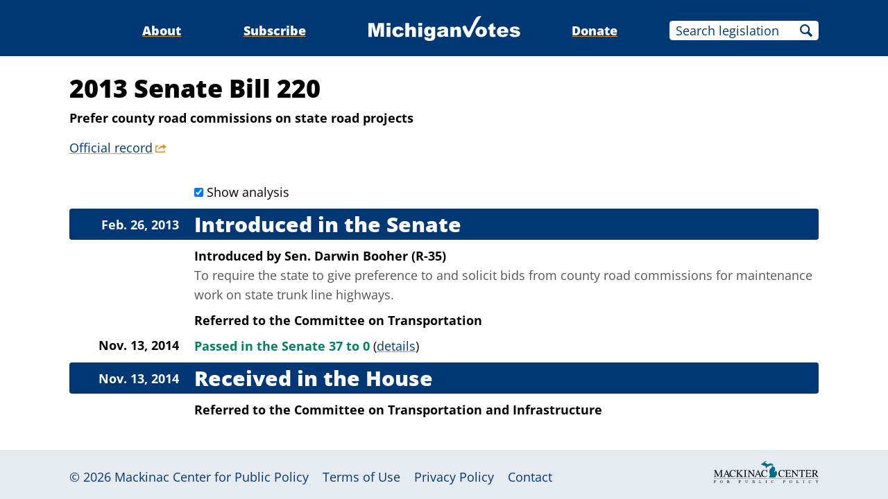

--- FILE ---
content_type: text/html;charset=utf-8
request_url: https://www.michiganvotes.org/legislation/2013/senate/bill-220
body_size: 4156
content:
<!DOCTYPE html>
<html lang="en">
<head>

	<meta charset="utf-8" />
	<meta name="viewport" content="width=device-width, initial-scale=1.0" />

	<title>2013 Senate Bill 220 &#x2013; MichiganVotes</title>

	<!-- Generated on 1/17/2026 1:54:49 AM -->


	<meta property="og:title" content="2013 Senate Bill 220" />
	<meta property="og:site_name" content="MichiganVotes" />
	<meta property="og:locale" content="en_US" />




	<meta property="og:type" content="website" />
	<meta property="twitter:card" content="summary" />

		<meta property="og:image" content="https://www.michiganvotes.org/_images/share.png" />







		<script async src="https://www.googletagmanager.com/gtag/js?id=G-35GQ0Q09PH"></script>


		<script>
			window.dataLayer = window.dataLayer || [];
			function gtag() { dataLayer.push(arguments); }
			gtag('js', new Date());

			gtag('config', 'G-35GQ0Q09PH', {
				'canonical_host': 'www.michiganvotes.org'
			});
		</script>

	<script>
		var mcpp = { editUrl: 'https://edit.mackinac.org' };
	</script>

	
	<link rel="icon" href="/favicon.ico" sizes="any" />
	<link rel="icon" href="/favicon.svg" type="image/svg+xml" />

	<link rel="stylesheet" href="/_style/page.css?v=2023-11-28T17:05:44" />
	



</head>
<body>
	

<div class="site-header">
	<div class="site-section">
		<h2><a href="/"><img src="/_images/logo.svg" height="45" alt="MichiganVotes" /></a></h2>

		<input hidden id="menu-visible" type="checkbox" />

		<div class="nav">
			<span class="nav-about"><a href="/about">About</a></span>
			<span class="vr">|</span>
			<span class="nav-subscribe"><a href="/subscribe">Subscribe</a></span>
			<span class="vr">|</span>
			<span class="nav-donate"><a href="https://www.mackinac.org/donate?source=MichiganVotes">Donate</a></span>
			<span class="vr">|</span>
			<form class="nav-search" action="/legislation/search" method="get">
				<input name="q" placeholder="Search legislation" />
				<input type="hidden" name="session" value="2025-2026" />
				<button>Search</button>
			</form>
			<label hidden for="menu-visible"></label>
		</div>

		<label hidden for="menu-visible"></label>
	</div>
</div>


<div class="site-content">
	<div class="site-section">
		<div class="resolution-title">
			<h1>
				2013 Senate Bill 220
			</h1>

				<h2>Prefer county road commissions on state road projects</h2>

				<p class="nav colored-links">
					<a class="external" title="legislature.mi.gov" href="https://legislature.mi.gov/Bills/Bill?ObjectName=2013-SB-0220">Official record</a>
				</p>
		</div>


		<div class="resolution-history">
				<input class="show-analysis" id="show_analysis" type="checkbox" checked />
				<label for="show_analysis">Show analysis</label>
				<h2>Introduced in the Senate</h2>
		<h3>Feb. 26, 2013</h3>
			<p class="action">
				Introduced
			<span>
				by
				<nobr>
					<a href="/legislators/2011/senate/district-35">Sen. Darwin Booher (R-35)</a>
				</nobr>
			</span>
			</p>
			<blockquote class="analysis">To require the state to give preference to and solicit bids from county road commissions for maintenance work on state trunk line highways.</blockquote>
				<p class="action">Referred to the Committee on Transportation</p>
		<h3>Nov. 13, 2014</h3>
			<p class="action">
				<span class="success">Passed in the Senate 37 to 0</span>
					<span class="links colored-links">(<a href="/votes/2014/senate/roll-call-659">details</a>)</span>
			</p>
				<h2>Received in the House</h2>
		<h3>Nov. 13, 2014</h3>
				<p class="action">Referred to the Committee on Transportation and Infrastructure</p>
		</div>

		<div style="clear: both;"></div>
	</div>
</div>


<div class="site-footer">
	<div class="site-section">
		<p class="nav">
			<nobr>© 2026</nobr> <a href="https://www.mackinac.org/">Mackinac Center for Public Policy</a>
			<span class="vr">|</span>
			<nobr><a href="/terms-of-use">Terms of Use</a></nobr>
			<span class="vr">|</span>
			<nobr><a href="/privacy-policy">Privacy Policy</a></nobr>
			<span class="vr">|</span>
			<nobr><a href="/about#contact">Contact</a></nobr>
		</p>
		<p class="logo">
			<a href="https://www.mackinac.org/"><img src="/_images/logos/mcpp.svg" alt="" /></a>
		</p>
	</div>
</div>

</body>
</html>
